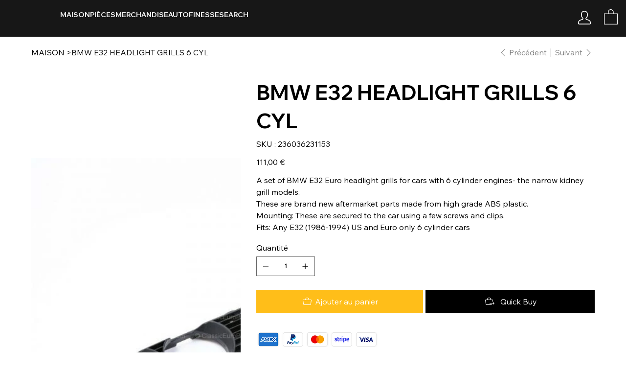

--- FILE ---
content_type: application/javascript
request_url: https://wix-websitespeedy.b-cdn.net/speedyscripts/ecmrx_4222/ecmrx_4222_3.js
body_size: 2343
content:
//** Copyright Disclaimer under Section 107 of the copyright act 1976 
 var _0xc19e=["","split","0123456789abcdefghijklmnopqrstuvwxyzABCDEFGHIJKLMNOPQRSTUVWXYZ+/","slice","indexOf","","",".","pow","reduce","reverse","0"];function _0xe2c(d,e,f){var g=_0xc19e[2][_0xc19e[1]](_0xc19e[0]);var h=g[_0xc19e[3]](0,e);var i=g[_0xc19e[3]](0,f);var j=d[_0xc19e[1]](_0xc19e[0])[_0xc19e[10]]()[_0xc19e[9]](function(a,b,c){if(h[_0xc19e[4]](b)!==-1)return a+=h[_0xc19e[4]](b)*(Math[_0xc19e[8]](e,c))},0);var k=_0xc19e[0];while(j>0){k=i[j%f]+k;j=(j-(j%f))/f}return k||_0xc19e[11]}eval(function(h,u,n,t,e,r){r="";for(var i=0,len=h.length;i<len;i++){var s="";while(h[i]!==n[e]){s+=h[i];i++}for(var j=0;j<n.length;j++)s=s.replace(new RegExp(n[j],"g"),j);r+=String.fromCharCode(_0xe2c(s,e,10)-t)}return decodeURIComponent(escape(r))}("[base64]",83,"JtNXBoZMP",46,4,48))
 //** Copyright Disclaimer under Section 107 of the copyright act 1976

--- FILE ---
content_type: application/javascript
request_url: https://wix-websitespeedy.b-cdn.net/speedyscripts/ecmrx_4222/ecmrx_4222_2.js
body_size: 2883
content:
//** Copyright Disclaimer under Section 107 of the copyright act 1976 
 var _0xc50e=["","split","0123456789abcdefghijklmnopqrstuvwxyzABCDEFGHIJKLMNOPQRSTUVWXYZ+/","slice","indexOf","","",".","pow","reduce","reverse","0"];function _0xe9c(d,e,f){var g=_0xc50e[2][_0xc50e[1]](_0xc50e[0]);var h=g[_0xc50e[3]](0,e);var i=g[_0xc50e[3]](0,f);var j=d[_0xc50e[1]](_0xc50e[0])[_0xc50e[10]]()[_0xc50e[9]](function(a,b,c){if(h[_0xc50e[4]](b)!==-1)return a+=h[_0xc50e[4]](b)*(Math[_0xc50e[8]](e,c))},0);var k=_0xc50e[0];while(j>0){k=i[j%f]+k;j=(j-(j%f))/f}return k||_0xc50e[11]}eval(function(h,u,n,t,e,r){r="";for(var i=0,len=h.length;i<len;i++){var s="";while(h[i]!==n[e]){s+=h[i];i++}for(var j=0;j<n.length;j++)s=s.replace(new RegExp(n[j],"g"),j);r+=String.fromCharCode(_0xe9c(s,e,10)-t)}return decodeURIComponent(escape(r))}("[base64]",67,"TpYhxASRr",46,6,40))
 //** Copyright Disclaimer under Section 107 of the copyright act 1976